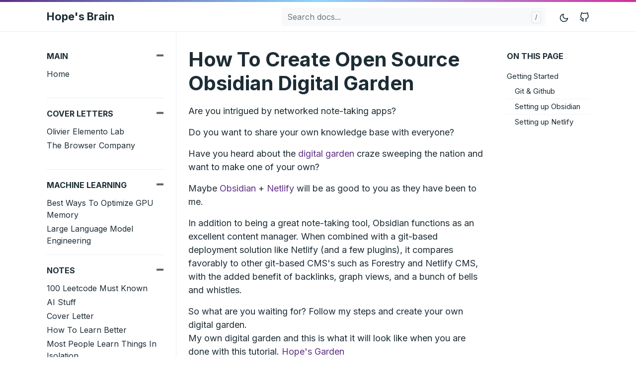

--- FILE ---
content_type: text/html;charset=UTF-8
request_url: https://garden.umutyildirim.com/docs/tutorials/how-to-create-open-source-obsidian-digital-garden/
body_size: 6139
content:
<!DOCTYPE html><html lang="en-US"><head><meta charset="utf-8"><meta content="ie=edge" http-equiv="x-ua-compatible"><meta content="width=device-width,initial-scale=1,shrink-to-fit=no" name="viewport"><link href="https://fonts.googleapis.com" rel="preconnect"><link href="https://fonts.gstatic.com" rel="preconnect"><link href="https://fonts.googleapis.com/css2?family=Fira+Code:wght@300;400;500;600;700&amp;family=Inter:wght@300;400;500;600;700&amp;display=swap" rel="stylesheet"><link href="https://cdnjs.cloudflare.com/ajax/libs/animate.css/4.1.1/animate.min.css" rel="stylesheet"><link integrity="sha512-SJw7jzjMYJhsEnN/BuxTWXkezA2cRanuB8TdCNMXFJjxG9ZGSKOX5P3j03H6kdMxalKHZ7vlBMB4CagFP/de0A==" crossorigin="anonymous" href="https://cdnjs.cloudflare.com/ajax/libs/hover.css/2.1.1/css/hover-min.css" referrerpolicy="no-referrer" rel="stylesheet"><link integrity="sha512-RliK2gk03WxUELn57ddjWLhEfhUiOZ85VvWLImFy8A7FOPMkF4Z9YGQ3VKX5jpwkEerAL6I0nC+JNeCPrxWBTw==" crossorigin="anonymous" href="https://cdnjs.cloudflare.com/ajax/libs/csshake/1.5.3/csshake.min.css" referrerpolicy="no-referrer" rel="stylesheet"><link href="https://garden.umutyildirim.com/main.css" rel="stylesheet"><meta content="index, follow" name="robots"><meta content="index, follow, max-snippet:-1, max-image-preview:large, max-video-preview:-1" name="googlebot"><meta content="index, follow, max-snippet:-1, max-image-preview:large, max-video-preview:-1" name="bingbot"><title>How To Create Open Source Obsidian Digital Garden | Hope's Brain</title><meta name="description"><link href="https://garden.umutyildirim.com/docs/tutorials/how-to-create-open-source-obsidian-digital-garden/" rel="canonical"><script type="application/ld+json">
  {
    "@context": "http://schema.org",
    "@type": "BreadcrumbList",
    "itemListElement": [
      {
        "@type": "ListItem",
        "position":  1 ,
        "name": "Home",
        "item": "https://garden.umutyildirim.com/"
      }
    ]
  }
</script><meta content="#fff" name="theme-color"><link href="https://garden.umutyildirim.com/apple-touch-icon.png" rel="apple-touch-icon" sizes="180x180"><link href="https://garden.umutyildirim.com/favicon-32x32.png" rel="icon" sizes="32x32" type="image/png"><link href="https://garden.umutyildirim.com/favicon-16x16.png" rel="icon" sizes="16x16" type="image/png"><link crossorigin="anonymous" href="https://cdn.jsdelivr.net/npm/katex@0.15.3/dist/katex.min.css" integrity="sha384-KiWOvVjnN8qwAZbuQyWDIbfCLFhLXNETzBQjA/92pIowpC0d2O3nppDGQVgwd2nB" rel="stylesheet"></head><body class="docs single"><div class="header-bar fixed-top"></div><header class="navbar fixed-top navbar-expand-md navbar-light"><div class="container"><input class="menu-btn order-0" id="menu-btn" type="checkbox"><label class="menu-icon d-md-none" for="menu-btn"><span class="navicon"></span></label><a class="navbar-brand order-1 order-md-0 me-auto" href="https://garden.umutyildirim.com/">Hope's Brain</a><button aria-label="Toggle mode" class="btn btn-link order-2 order-md-4" id="mode" type="button"><span class="toggle-dark"><svg class="feather feather-moon" viewBox="0 0 24 24" fill="none" height="20" stroke="currentColor" stroke-linecap="round" stroke-linejoin="round" stroke-width="2" width="20" xmlns="http://www.w3.org/2000/svg"><path d="M21 12.79A9 9 0 1 1 11.21 3 7 7 0 0 0 21 12.79z"></path></svg></span> <span class="toggle-light"><svg class="feather feather-sun" viewBox="0 0 24 24" fill="none" height="20" stroke="currentColor" stroke-linecap="round" stroke-linejoin="round" stroke-width="2" width="20" xmlns="http://www.w3.org/2000/svg"><circle cx="12" cy="12" r="5"></circle><line x1="12" x2="12" y1="1" y2="3"></line><line x1="12" x2="12" y1="21" y2="23"></line><line x1="4.22" x2="5.64" y1="4.22" y2="5.64"></line><line x1="18.36" x2="19.78" y1="18.36" y2="19.78"></line><line x1="1" x2="3" y1="12" y2="12"></line><line x1="21" x2="23" y1="12" y2="12"></line><line x1="4.22" x2="5.64" y1="19.78" y2="18.36"></line><line x1="18.36" x2="19.78" y1="5.64" y2="4.22"></line></svg></span></button><ul class="navbar-nav fork-me order-3 order-md-5"><li class="nav-item"><a class="nav-link" href="https://github.com/umuthopeyildirim/hopes-mindmap"><svg class="feather feather-github" viewBox="0 0 24 24" fill="none" height="20" stroke="currentColor" stroke-linecap="round" stroke-linejoin="round" stroke-width="2" width="20" xmlns="http://www.w3.org/2000/svg"><path d="M9 19c-5 1.5-5-2.5-7-3m14 6v-3.87a3.37 3.37 0 0 0-.94-2.61c3.14-.35 6.44-1.54 6.44-7A5.44 5.44 0 0 0 20 4.77 5.07 5.07 0 0 0 19.91 1S18.73.65 16 2.48a13.38 13.38 0 0 0-7 0C6.27.65 5.09 1 5.09 1A5.07 5.07 0 0 0 5 4.77a5.44 5.44 0 0 0-1.5 3.78c0 5.42 3.3 6.61 6.44 7A3.37 3.37 0 0 0 9 18.13V22"></path></svg><span class="ms-2 visually-hidden">GitHub</span></a></li></ul><div class="collapse navbar-collapse order-4 order-md-1"><ul class="navbar-nav main-nav me-auto order-5 order-md-2"></ul><div class="break order-6 d-md-none"></div><form class="navbar-form flex-grow-1 order-7 order-md-3"><input aria-label="Search docs..." class="form-control is-search" placeholder="Search docs..." autocomplete="off" id="userinput" type="search"><div class="shadow bg-white rounded" id="suggestions"></div></form></div></div></header><div class="wrap container" role="document"><div class="content"><div class="row flex-xl-nowrap"><div class="col-lg-5 col-xl-4 docs-sidebar"><nav aria-label="Main navigation" class="docs-links"><h3 class="collapsible-section open">main</h3><div class="collapsible-wrapper open" style="height: 44px;"><ul class="list-unstyled"><li><a class="docs-link" href="https://garden.umutyildirim.com/docs/home/">Home</a></li></ul></div><h3 class="collapsible-section open">Cover Letters</h3><div class="collapsible-wrapper open" style="height: 72px;"><ul class="list-unstyled"><li><a class="docs-link" href="https://garden.umutyildirim.com/docs/cover-letters/olivier-elemento-lab/">Olivier Elemento Lab</a></li><li><a class="docs-link" href="https://garden.umutyildirim.com/docs/cover-letters/the-browser-company/">The Browser Company</a></li></ul></div><h3 class="collapsible-section open">Machine Learning</h3><div class="collapsible-wrapper open" style="height: 100px;"><ul class="list-unstyled"><li><a class="docs-link" href="https://garden.umutyildirim.com/docs/machine-learning/best-ways-to-optimize-gpu-memory/">Best Ways To Optimize GPU Memory</a></li><li><a class="docs-link" href="https://garden.umutyildirim.com/docs/machine-learning/large-language-model-engineering/">Large Language Model Engineering</a></li><li><a class="docs-link" href="https://garden.umutyildirim.com/docs/machine-learning/what-why-how-and-who-is-grog/">What, Why, How, And Who Is Grog?</a></li></ul></div><h3 class="collapsible-section open">Notes</h3><div class="collapsible-wrapper open" style="height: 212px;"><ul class="list-unstyled"><li><a class="docs-link" href="https://garden.umutyildirim.com/docs/notes/100-leetcode-must-known/">100 Leetcode Must Known</a></li><li><a class="docs-link" href="https://garden.umutyildirim.com/docs/notes/ai-stuff/">AI Stuff</a></li><li><a class="docs-link" href="https://garden.umutyildirim.com/docs/notes/cover-letter/">Cover Letter</a></li><li><a class="docs-link" href="https://garden.umutyildirim.com/docs/notes/how-to-learn-better/">How To Learn Better</a></li><li><a class="docs-link" href="https://garden.umutyildirim.com/docs/notes/most-people-learn-things-in-isolation/">Most People Learn Things In Isolation</a></li><li><a class="docs-link" href="https://garden.umutyildirim.com/docs/notes/most-people-learn-things-to-forget/">Most People Learn Things To Forget</a></li><li><a class="docs-link" href="https://garden.umutyildirim.com/docs/notes/programing-ideas-for-me/">Programing Ideas For Me</a></li></ul></div><h4 class="collapsible-section open">👉AI Startups</h4><div class="collapsible-wrapper open" style="height: 464px;"><ul class="list-unstyled"><li><a class="docs-link" href="https://garden.umutyildirim.com/docs/notes/ai-startups/all-ai-startups-i-m-interested-in/">All AI Startups - I'm Interested In</a></li><li><a class="docs-link" href="https://garden.umutyildirim.com/docs/notes/ai-startups/arealai-ocr/">Arealai - OCR</a></li><li><a class="docs-link" href="https://garden.umutyildirim.com/docs/notes/ai-startups/cohere-nlp/">Cohere - NLP</a></li><li><a class="docs-link" href="https://garden.umutyildirim.com/docs/notes/ai-startups/covariant-robotic-ai/">Covariant - Robotic AI</a></li><li><a class="docs-link" href="https://garden.umutyildirim.com/docs/notes/ai-startups/deciai-ml-ops/">DeciAI -Ml Ops</a></li><li><a class="docs-link" href="https://garden.umutyildirim.com/docs/notes/ai-startups/explosion-nlp/">Explosion - NLP</a></li><li><a class="docs-link" href="https://garden.umutyildirim.com/docs/notes/ai-startups/falai-serverless/">FalAI - Serverless</a></li><li><a class="docs-link" href="https://garden.umutyildirim.com/docs/notes/ai-startups/groundspeed/">GroundSpeed</a></li><li><a class="docs-link" href="https://garden.umutyildirim.com/docs/notes/ai-startups/legal-hive/">Legal Hive</a></li><li><a class="docs-link" href="https://garden.umutyildirim.com/docs/notes/ai-startups/linerai-no-code-ai/">LinerAI - No-Code AI</a></li><li><a class="docs-link" href="https://garden.umutyildirim.com/docs/notes/ai-startups/modlai-game-ai/">Modlai - Game AI</a></li><li><a class="docs-link" href="https://garden.umutyildirim.com/docs/notes/ai-startups/octane-ai-recommendation-ai/">Octane AI - Recommendation AI</a></li><li><a class="docs-link" href="https://garden.umutyildirim.com/docs/notes/ai-startups/shaped-recommendation-ai/">Shaped - Recommendation AI</a></li><li><a class="docs-link" href="https://garden.umutyildirim.com/docs/notes/ai-startups/simplicity/">Simplicity</a></li><li><a class="docs-link" href="https://garden.umutyildirim.com/docs/notes/ai-startups/vial-biotech-cro/">Vial - Biotech CRO</a></li><li><a class="docs-link" href="https://garden.umutyildirim.com/docs/notes/ai-startups/wordcab-nlp/">Wordcab - NLP</a></li></ul></div><h3 class="collapsible-section open">Projects</h3><div class="collapsible-wrapper open" style="height: 72px;"><ul class="list-unstyled"><li><a class="docs-link" href="https://garden.umutyildirim.com/docs/projects/budget-coctail/">Budget Coctail</a></li><li><a class="docs-link" href="https://garden.umutyildirim.com/docs/projects/motio.ai/">Motio.ai</a></li></ul></div><h4 class="collapsible-section open">👉Models</h4><div class="collapsible-wrapper open" style="height: 324px;"><ul class="list-unstyled"><li><a class="docs-link" href="https://garden.umutyildirim.com/docs/software-engineering/models/classical-waterfall-model/">Classical Waterfall Model</a></li><li><a class="docs-link" href="https://garden.umutyildirim.com/docs/software-engineering/models/difference-between-scrum-and-xp/">Difference Between Scrum And XP</a></li><li><a class="docs-link" href="https://garden.umutyildirim.com/docs/software-engineering/models/evolutionary-model/">Evolutionary Model</a></li><li><a class="docs-link" href="https://garden.umutyildirim.com/docs/software-engineering/models/incremental-process-model/">Incremental Process Model</a></li><li><a class="docs-link" href="https://garden.umutyildirim.com/docs/software-engineering/models/iterative-model/">Iterative Model</a></li><li><a class="docs-link" href="https://garden.umutyildirim.com/docs/software-engineering/models/iterative-waterfall-model/">Iterative Waterfall Model</a></li><li><a class="docs-link" href="https://garden.umutyildirim.com/docs/software-engineering/models/prototyping-model/">Prototyping Model</a></li><li><a class="docs-link" href="https://garden.umutyildirim.com/docs/software-engineering/models/quick-fix-model/">Quick-fix Model</a></li><li><a class="docs-link" href="https://garden.umutyildirim.com/docs/software-engineering/models/rational-unified-process/">Rational Unified Process</a></li><li><a class="docs-link" href="https://garden.umutyildirim.com/docs/software-engineering/models/spiral-model/">Spiral Model</a></li><li><a class="docs-link" href="https://garden.umutyildirim.com/docs/software-engineering/models/v-model/">V-Model</a></li></ul></div><h4 class="collapsible-section open">👉Udacity</h4><div class="collapsible-wrapper open" style="height: 44px;"><ul class="list-unstyled"><li><a class="docs-link" href="https://garden.umutyildirim.com/docs/software-engineering/udacity/lessons-i-want-to-take-from-udacity/">Lessons I Want To Take From Udacity</a></li></ul></div><h5 class="collapsible-section open">👉👉Intro to Machine Learning</h5><div class="collapsible-wrapper open" style="height: 44px;"><ul class="list-unstyled"><li><a class="docs-link" href="https://garden.umutyildirim.com/docs/software-engineering/udacity/intro-to-machine-learning/timeline/">Timeline</a></li></ul></div><h3 class="collapsible-section open">Tutorials</h3><div class="collapsible-wrapper open" style="height: 360px;"><ul class="list-unstyled"><li><a class="docs-link" href="https://garden.umutyildirim.com/docs/tutorials/building-a-website-screenshot-api-with-puppeteer-and-google-cloud-functions/">Building A Website Screenshot API With Puppeteer And Google Cloud Functions</a></li><li><a class="docs-link" href="https://garden.umutyildirim.com/docs/tutorials/handling-user-authentication-with-firebase-in-your-react-apps/">Handling User Authentication With Firebase In Your React Apps</a></li><li><a class="docs-link" href="https://garden.umutyildirim.com/docs/tutorials/how-i-use-my-raspberry-pi/">How I Use My Raspberry Pi?</a></li><li><a class="docs-link active" href="https://garden.umutyildirim.com/docs/tutorials/how-to-create-open-source-obsidian-digital-garden/">How To Create Open Source Obsidian Digital Garden</a></li><li><a class="docs-link" href="https://garden.umutyildirim.com/docs/tutorials/how-to-create-your-own-backend-api/">How To Create Your Own Backend API</a></li><li><a class="docs-link" href="https://garden.umutyildirim.com/docs/tutorials/how-to-use-environment-variables-in-vite/">How To Use Environment Variables In Vite</a></li><li><a class="docs-link" href="https://garden.umutyildirim.com/docs/tutorials/rails-postgresql-array/">Rails + PostgreSQL Array</a></li><li><a class="docs-link" href="https://garden.umutyildirim.com/docs/tutorials/ruby-active-record-built-in-methods-beginner-guide/">Ruby Active Record Built-In Methods Beginner Guide</a></li></ul></div><h4 class="collapsible-section open">👉Create your own MCP client</h4><div class="collapsible-wrapper open" style="height: 44px;"><ul class="list-unstyled"><li><a class="docs-link" href="https://garden.umutyildirim.com/docs/tutorials/create-your-own-mcp-client/mcp-client-sampling/">MCP Client; Sampling</a></li></ul></div></nav></div><nav aria-label="Secondary navigation" class="docs-toc d-none d-xl-block col-xl-3"><div class="page-links"><h3>On this page</h3><nav id="TableOfContents"><ul><li><a href="https://garden.umutyildirim.com/docs/tutorials/how-to-create-open-source-obsidian-digital-garden/#getting-started">Getting Started</a></li><ul><li><a href="https://garden.umutyildirim.com/docs/tutorials/how-to-create-open-source-obsidian-digital-garden/#git-github">Git &amp; Github</a></li><li><a href="https://garden.umutyildirim.com/docs/tutorials/how-to-create-open-source-obsidian-digital-garden/#setting-up-obsidian">Setting up Obsidian</a></li><li><a href="https://garden.umutyildirim.com/docs/tutorials/how-to-create-open-source-obsidian-digital-garden/#setting-up-netlify">Setting up Netlify</a></li></ul></ul></nav></div></nav><main class="docs-content col-lg-11 col-xl-9"><h1>How To Create Open Source Obsidian Digital Garden</h1><p>Are you intrigued by networked note-taking apps?</p><p>Do you want to share your own knowledge base with everyone?</p><p>Have you heard about the <a href="https://www.technologyreview.com/2020/09/03/1007716/digital-gardens-let-you-cultivate-your-own-little-bit-of-the-internet/">digital garden</a> craze sweeping the nation and want to make one of your own?</p><p>Maybe <a href="https://obsidian.md/">Obsidian</a> + <a href="https://netlify.com">Netlify</a> will be as good to you as they have been to me.</p><p>In addition to being a great note-taking tool, Obsidian functions as an excellent content manager. When combined with a git-based deployment solution like Netlify (and a few plugins), it compares favorably to other git-based CMS's such as Forestry and Netlify CMS, with the added benefit of backlinks, graph views, and a bunch of bells and whistles.</p><p>So what are you waiting for? Follow my steps and create your own digital garden.<br> My own digital garden and this is what it will look like when you are done with this tutorial. <a href="https://garden.umutyildirim.com">Hope's Garden</a></p><h1 id="getting-started">Getting Started</h1><p><em>Note: This is work-in-progress tutorial. If you spot any problems don't hesitate to e-mail me. <a href="https://mail.google.com/mail/?view=cm&amp;fs=1&amp;tf=1&amp;to=umut475@gmail.com">E-Mail</a></em></p><h2 id="git-github">Git &amp; Github</h2><p>If your computer doesn’t have Git you should install it. <a href="https://git-scm.com/downloads">Official Link</a><br> After setting up your Git. You should go to terminal and write these lines to your preferred terminal.</p><pre class="language-console" data-lang="console" style="background-color:#2b303b;color:#c0c5ce;"><code class="language-console" data-lang="console"><span>$ git config --global user.name "Your Name" 
</span><span>$ git config --global user.email <a href="/cdn-cgi/l/email-protection" class="__cf_email__" data-cfemail="0f76607a7d6a626e66636e6b7d6a7c7c4f6a776e627f636a216c6062">[email&#160;protected]</a>
</span></code></pre><p>If you receive any error like 'Git not found', this means you forgot to add 'git' to your operating systems path. Google is your friend if you receive any error :)</p><p>This projects uses Github to host your vault contents. You need to create Github account for this tutorial to work. Create an private Github repository.</p><h2 id="setting-up-obsidian">Setting up Obsidian</h2><p>Download Obsidian from their <a href="https://obsidian.md/">official website</a>.<br> Then click to 'Create new vault'. After creating your vault go to settings and deactivate 'Safe Mode'. This will allow us to install community plugins.<br> Let's install few plugins, shall we? Here is the list of plugins you need to install.</p><pre style="background-color:#2b303b;color:#c0c5ce;"><code><span>- Advanced Tables
</span><span>- Better Word Count
</span><span>- Copy button for code blocks
</span><span>- Emoji Toolbar
</span><span>- Fullscreen mode plugin
</span><span>- Hider
</span><span>- Mind Map
</span><span>- Obsidian Git +
</span><span>- Obsidian Link Converter +
</span></code></pre><p>These are the plugins I use personally you can wish to not install all of them but '+' icons are required for our setup.</p><p>After creating your vault and downloading all of your desired plugins you need to point out your vault to Github repository. Open up your terminal and type these;</p><pre class="language-console" data-lang="console" style="background-color:#2b303b;color:#c0c5ce;"><code class="language-console" data-lang="console"><span>$ git init
</span><span>$ git add .
</span><span>$ git commit -m "REVIVE MY GARDEN"
</span><span>$ git branch -M main
</span><span>$ git remote add origin https://github.com/yourgithubusername/yourgithubrepositoryname.git
</span><span>$ git push -u origin main
</span></code></pre><p>Here we go! Now your notes should arrive in your Github repository and we are finally ready to publish our website on www.</p><h2 id="setting-up-netlify">Setting up Netlify</h2><p>Download this <a href="https://gist.github.com/umuthopeyildirim/5e97c99d1652a3f157b1f6a97d91e642">gist</a> and move it to your vault folder. Edit it however you like.</p><p>Create an Netlify account on their <a href="https://netlify.com">website</a>. After creating you will be prompted with website setup guide. Follow the instructions given to you. Let them access your Github account and point it to repository you created for your Obsidian vault.</p><p>Let Netlify build your website for you. After the build, congratulations you finally finished setting up your own digital garden! Now all you need to do is filling up your digital garden🪴.</p><div class="docs-graph" id="graph"><div class="vis-network" tabindex="900" style="position: relative; overflow: hidden; touch-action: pan-y; user-select: none; -webkit-user-drag: none; -webkit-tap-highlight-color: rgba(0, 0, 0, 0); width: 100%; height: 100%;"><canvas width="762" style="position: relative; touch-action: none; user-select: none; -webkit-user-drag: none; -webkit-tap-highlight-color: rgba(0, 0, 0, 0); width: 100%; height: 100%;" height="381"></canvas></div></div></main></div></div></div>
<script data-cfasync="false" src="/cdn-cgi/scripts/5c5dd728/cloudflare-static/email-decode.min.js"></script><script defer src="https://static.cloudflareinsights.com/beacon.min.js/vcd15cbe7772f49c399c6a5babf22c1241717689176015" integrity="sha512-ZpsOmlRQV6y907TI0dKBHq9Md29nnaEIPlkf84rnaERnq6zvWvPUqr2ft8M1aS28oN72PdrCzSjY4U6VaAw1EQ==" data-cf-beacon='{"version":"2024.11.0","token":"2750c86a06f44d1c9486bbeb8553ba41","r":1,"server_timing":{"name":{"cfCacheStatus":true,"cfEdge":true,"cfExtPri":true,"cfL4":true,"cfOrigin":true,"cfSpeedBrain":true},"location_startswith":null}}' crossorigin="anonymous"></script>
</body></html>